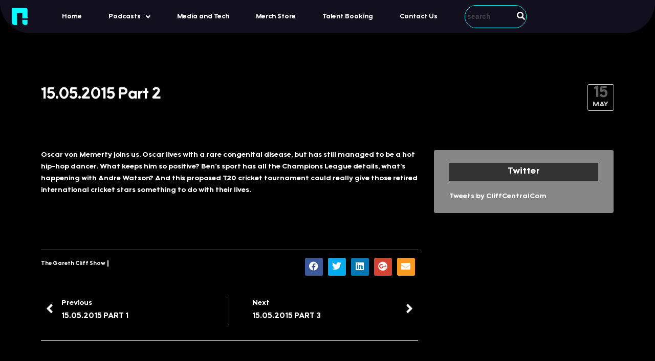

--- FILE ---
content_type: text/html; charset=utf-8
request_url: https://www.google.com/recaptcha/api2/aframe
body_size: 269
content:
<!DOCTYPE HTML><html><head><meta http-equiv="content-type" content="text/html; charset=UTF-8"></head><body><script nonce="GCOSEK-zvULLXUNJxJrdxA">/** Anti-fraud and anti-abuse applications only. See google.com/recaptcha */ try{var clients={'sodar':'https://pagead2.googlesyndication.com/pagead/sodar?'};window.addEventListener("message",function(a){try{if(a.source===window.parent){var b=JSON.parse(a.data);var c=clients[b['id']];if(c){var d=document.createElement('img');d.src=c+b['params']+'&rc='+(localStorage.getItem("rc::a")?sessionStorage.getItem("rc::b"):"");window.document.body.appendChild(d);sessionStorage.setItem("rc::e",parseInt(sessionStorage.getItem("rc::e")||0)+1);localStorage.setItem("rc::h",'1769898865276');}}}catch(b){}});window.parent.postMessage("_grecaptcha_ready", "*");}catch(b){}</script></body></html>

--- FILE ---
content_type: text/css
request_url: https://thereal-network.com/wp-content/uploads/elementor/css/post-126950.css?ver=1769687794
body_size: 2182
content:
.elementor-126950 .elementor-element.elementor-element-7fa29d3:not(.elementor-motion-effects-element-type-background), .elementor-126950 .elementor-element.elementor-element-7fa29d3 > .elementor-motion-effects-container > .elementor-motion-effects-layer{background-color:#12101F;}.elementor-126950 .elementor-element.elementor-element-7fa29d3 > .elementor-container{max-width:1043px;}.elementor-126950 .elementor-element.elementor-element-7fa29d3, .elementor-126950 .elementor-element.elementor-element-7fa29d3 > .elementor-background-overlay{border-radius:0px 0px 60px 60px;}.elementor-126950 .elementor-element.elementor-element-7fa29d3{transition:background 0.3s, border 0.3s, border-radius 0.3s, box-shadow 0.3s;margin-top:0px;margin-bottom:-45px;}.elementor-126950 .elementor-element.elementor-element-7fa29d3 > .elementor-background-overlay{transition:background 0.3s, border-radius 0.3s, opacity 0.3s;}.elementor-widget-image .widget-image-caption{color:var( --e-global-color-text );font-family:var( --e-global-typography-text-font-family ), Sans-serif;font-weight:var( --e-global-typography-text-font-weight );}.elementor-126950 .elementor-element.elementor-element-8c406bc{text-align:center;}.elementor-126950 .elementor-element.elementor-element-8c406bc img{width:74%;}.elementor-widget-navigation-menu .menu-item a.hfe-menu-item.elementor-button{background-color:var( --e-global-color-accent );font-family:var( --e-global-typography-accent-font-family ), Sans-serif;font-weight:var( --e-global-typography-accent-font-weight );}.elementor-widget-navigation-menu .menu-item a.hfe-menu-item.elementor-button:hover{background-color:var( --e-global-color-accent );}.elementor-widget-navigation-menu a.hfe-menu-item, .elementor-widget-navigation-menu a.hfe-sub-menu-item{font-family:var( --e-global-typography-primary-font-family ), Sans-serif;font-weight:var( --e-global-typography-primary-font-weight );}.elementor-widget-navigation-menu .menu-item a.hfe-menu-item, .elementor-widget-navigation-menu .sub-menu a.hfe-sub-menu-item{color:var( --e-global-color-text );}.elementor-widget-navigation-menu .menu-item a.hfe-menu-item:hover,
								.elementor-widget-navigation-menu .sub-menu a.hfe-sub-menu-item:hover,
								.elementor-widget-navigation-menu .menu-item.current-menu-item a.hfe-menu-item,
								.elementor-widget-navigation-menu .menu-item a.hfe-menu-item.highlighted,
								.elementor-widget-navigation-menu .menu-item a.hfe-menu-item:focus{color:var( --e-global-color-accent );}.elementor-widget-navigation-menu .hfe-nav-menu-layout:not(.hfe-pointer__framed) .menu-item.parent a.hfe-menu-item:before,
								.elementor-widget-navigation-menu .hfe-nav-menu-layout:not(.hfe-pointer__framed) .menu-item.parent a.hfe-menu-item:after{background-color:var( --e-global-color-accent );}.elementor-widget-navigation-menu .hfe-nav-menu-layout:not(.hfe-pointer__framed) .menu-item.parent .sub-menu .hfe-has-submenu-container a:after{background-color:var( --e-global-color-accent );}.elementor-widget-navigation-menu .hfe-pointer__framed .menu-item.parent a.hfe-menu-item:before,
								.elementor-widget-navigation-menu .hfe-pointer__framed .menu-item.parent a.hfe-menu-item:after{border-color:var( --e-global-color-accent );}
							.elementor-widget-navigation-menu .sub-menu li a.hfe-sub-menu-item,
							.elementor-widget-navigation-menu nav.hfe-dropdown li a.hfe-sub-menu-item,
							.elementor-widget-navigation-menu nav.hfe-dropdown li a.hfe-menu-item,
							.elementor-widget-navigation-menu nav.hfe-dropdown-expandible li a.hfe-menu-item,
							.elementor-widget-navigation-menu nav.hfe-dropdown-expandible li a.hfe-sub-menu-item{font-family:var( --e-global-typography-accent-font-family ), Sans-serif;font-weight:var( --e-global-typography-accent-font-weight );}.elementor-126950 .elementor-element.elementor-element-278491f .menu-item a.hfe-menu-item{padding-left:26px;padding-right:26px;}.elementor-126950 .elementor-element.elementor-element-278491f .menu-item a.hfe-sub-menu-item{padding-left:calc( 26px + 20px );padding-right:26px;}.elementor-126950 .elementor-element.elementor-element-278491f .hfe-nav-menu__layout-vertical .menu-item ul ul a.hfe-sub-menu-item{padding-left:calc( 26px + 40px );padding-right:26px;}.elementor-126950 .elementor-element.elementor-element-278491f .hfe-nav-menu__layout-vertical .menu-item ul ul ul a.hfe-sub-menu-item{padding-left:calc( 26px + 60px );padding-right:26px;}.elementor-126950 .elementor-element.elementor-element-278491f .hfe-nav-menu__layout-vertical .menu-item ul ul ul ul a.hfe-sub-menu-item{padding-left:calc( 26px + 80px );padding-right:26px;}.elementor-126950 .elementor-element.elementor-element-278491f .menu-item a.hfe-menu-item, .elementor-126950 .elementor-element.elementor-element-278491f .menu-item a.hfe-sub-menu-item{padding-top:16px;padding-bottom:16px;}.elementor-126950 .elementor-element.elementor-element-278491f .sub-menu{border-radius:0px 0px 0px 0px;}.elementor-126950 .elementor-element.elementor-element-278491f .sub-menu li.menu-item:first-child{border-top-left-radius:0px;border-top-right-radius:0px;overflow:hidden;}.elementor-126950 .elementor-element.elementor-element-278491f .sub-menu li.menu-item:last-child{border-bottom-right-radius:0px;border-bottom-left-radius:0px;overflow:hidden;}.elementor-126950 .elementor-element.elementor-element-278491f nav.hfe-dropdown{border-radius:0px 0px 0px 0px;}.elementor-126950 .elementor-element.elementor-element-278491f nav.hfe-dropdown li.menu-item:first-child{border-top-left-radius:0px;border-top-right-radius:0px;overflow:hidden;}.elementor-126950 .elementor-element.elementor-element-278491f nav.hfe-dropdown li.menu-item:last-child{border-bottom-right-radius:0px;border-bottom-left-radius:0px;overflow:hidden;}.elementor-126950 .elementor-element.elementor-element-278491f nav.hfe-dropdown-expandible{border-radius:0px 0px 0px 0px;}.elementor-126950 .elementor-element.elementor-element-278491f nav.hfe-dropdown-expandible li.menu-item:first-child{border-top-left-radius:0px;border-top-right-radius:0px;overflow:hidden;}.elementor-126950 .elementor-element.elementor-element-278491f nav.hfe-dropdown-expandible li.menu-item:last-child{border-bottom-right-radius:0px;border-bottom-left-radius:0px;overflow:hidden;}.elementor-126950 .elementor-element.elementor-element-278491f ul.sub-menu{width:220px;}.elementor-126950 .elementor-element.elementor-element-278491f .sub-menu a.hfe-sub-menu-item,
						 .elementor-126950 .elementor-element.elementor-element-278491f nav.hfe-dropdown li a.hfe-menu-item,
						 .elementor-126950 .elementor-element.elementor-element-278491f nav.hfe-dropdown li a.hfe-sub-menu-item,
						 .elementor-126950 .elementor-element.elementor-element-278491f nav.hfe-dropdown-expandible li a.hfe-menu-item,
						 .elementor-126950 .elementor-element.elementor-element-278491f nav.hfe-dropdown-expandible li a.hfe-sub-menu-item{padding-top:15px;padding-bottom:15px;}.elementor-126950 .elementor-element.elementor-element-278491f .hfe-nav-menu__toggle{margin:0 auto;}.elementor-126950 .elementor-element.elementor-element-278491f a.hfe-menu-item, .elementor-126950 .elementor-element.elementor-element-278491f a.hfe-sub-menu-item{font-family:"Utendo", Sans-serif;font-size:13px;font-weight:400;}.elementor-126950 .elementor-element.elementor-element-278491f .menu-item a.hfe-menu-item:hover,
								.elementor-126950 .elementor-element.elementor-element-278491f .sub-menu a.hfe-sub-menu-item:hover,
								.elementor-126950 .elementor-element.elementor-element-278491f .menu-item.current-menu-item a.hfe-menu-item,
								.elementor-126950 .elementor-element.elementor-element-278491f .menu-item a.hfe-menu-item.highlighted,
								.elementor-126950 .elementor-element.elementor-element-278491f .menu-item a.hfe-menu-item:focus{color:#FFFFFF;}.elementor-126950 .elementor-element.elementor-element-278491f .menu-item.current-menu-item a.hfe-menu-item,
								.elementor-126950 .elementor-element.elementor-element-278491f .menu-item.current-menu-ancestor a.hfe-menu-item{color:#FDFDFD;}.elementor-126950 .elementor-element.elementor-element-278491f .sub-menu,
								.elementor-126950 .elementor-element.elementor-element-278491f nav.hfe-dropdown,
								.elementor-126950 .elementor-element.elementor-element-278491f nav.hfe-dropdown-expandible,
								.elementor-126950 .elementor-element.elementor-element-278491f nav.hfe-dropdown .menu-item a.hfe-menu-item,
								.elementor-126950 .elementor-element.elementor-element-278491f nav.hfe-dropdown .menu-item a.hfe-sub-menu-item{background-color:#211F30;}.elementor-126950 .elementor-element.elementor-element-278491f .sub-menu li.menu-item:not(:last-child),
						.elementor-126950 .elementor-element.elementor-element-278491f nav.hfe-dropdown li.menu-item:not(:last-child),
						.elementor-126950 .elementor-element.elementor-element-278491f nav.hfe-dropdown-expandible li.menu-item:not(:last-child){border-bottom-style:solid;border-bottom-color:#02FFFF;border-bottom-width:1px;}.elementor-126950 .elementor-element.elementor-element-278491f div.hfe-nav-menu-icon{color:#02FFFF;}.elementor-126950 .elementor-element.elementor-element-278491f div.hfe-nav-menu-icon svg{fill:#02FFFF;}.elementor-126950 .elementor-element.elementor-element-278491f div.hfe-nav-menu-icon:hover{color:#02FFFF;}.elementor-126950 .elementor-element.elementor-element-278491f div.hfe-nav-menu-icon:hover svg{fill:#02FFFF;}.elementor-126950 .elementor-element.elementor-element-d62f7f7:not(.elementor-motion-effects-element-type-background) > .elementor-widget-wrap, .elementor-126950 .elementor-element.elementor-element-d62f7f7 > .elementor-widget-wrap > .elementor-motion-effects-container > .elementor-motion-effects-layer{background-color:#12101F;}.elementor-126950 .elementor-element.elementor-element-d62f7f7 > .elementor-element-populated{transition:background 0.3s, border 0.3s, border-radius 0.3s, box-shadow 0.3s;}.elementor-126950 .elementor-element.elementor-element-d62f7f7 > .elementor-element-populated > .elementor-background-overlay{transition:background 0.3s, border-radius 0.3s, opacity 0.3s;}.elementor-widget-hfe-search-button input[type="search"].hfe-search-form__input,.elementor-widget-hfe-search-button .hfe-search-icon-toggle{font-family:var( --e-global-typography-primary-font-family ), Sans-serif;font-weight:var( --e-global-typography-primary-font-weight );}.elementor-widget-hfe-search-button .hfe-search-form__input{color:var( --e-global-color-text );}.elementor-widget-hfe-search-button .hfe-search-form__input::placeholder{color:var( --e-global-color-text );}.elementor-widget-hfe-search-button .hfe-search-form__container, .elementor-widget-hfe-search-button .hfe-search-icon-toggle .hfe-search-form__input,.elementor-widget-hfe-search-button .hfe-input-focus .hfe-search-icon-toggle .hfe-search-form__input{border-color:var( --e-global-color-primary );}.elementor-widget-hfe-search-button .hfe-search-form__input:focus::placeholder{color:var( --e-global-color-text );}.elementor-widget-hfe-search-button .hfe-search-form__container button#clear-with-button,
					.elementor-widget-hfe-search-button .hfe-search-form__container button#clear,
					.elementor-widget-hfe-search-button .hfe-search-icon-toggle button#clear{color:var( --e-global-color-text );}.elementor-126950 .elementor-element.elementor-element-e45b5eb .hfe-search-form__container{min-height:20px;}.elementor-126950 .elementor-element.elementor-element-e45b5eb .hfe-search-submit{min-width:20px;background-color:#12101F;font-size:16px;}.elementor-126950 .elementor-element.elementor-element-e45b5eb .hfe-search-form__input{padding-left:calc(20px / 5);padding-right:calc(20px / 5);color:#67657A;}.elementor-126950 .elementor-element.elementor-element-e45b5eb .hfe-search-form__container button#clear i:before,
					.elementor-126950 .elementor-element.elementor-element-e45b5eb .hfe-search-icon-toggle button#clear i:before,
				.elementor-126950 .elementor-element.elementor-element-e45b5eb .hfe-search-form__container button#clear-with-button i:before{font-size:20px;}.elementor-126950 .elementor-element.elementor-element-e45b5eb{width:var( --container-widget-width, 133.037% );max-width:133.037%;--container-widget-width:133.037%;--container-widget-flex-grow:0;}.elementor-126950 .elementor-element.elementor-element-e45b5eb > .elementor-widget-container{padding:0px 0px 0px 0px;}.elementor-126950 .elementor-element.elementor-element-e45b5eb .hfe-search-form__input::placeholder{color:#7A7A7A6B;}.elementor-126950 .elementor-element.elementor-element-e45b5eb .hfe-search-form__input, .elementor-126950 .elementor-element.elementor-element-e45b5eb .hfe-input-focus .hfe-search-icon-toggle .hfe-search-form__input{background-color:#12101F;}.elementor-126950 .elementor-element.elementor-element-e45b5eb .hfe-search-icon-toggle .hfe-search-form__input{background-color:transparent;}.elementor-126950 .elementor-element.elementor-element-e45b5eb .hfe-search-form__container ,.elementor-126950 .elementor-element.elementor-element-e45b5eb .hfe-search-icon-toggle .hfe-search-form__input,.elementor-126950 .elementor-element.elementor-element-e45b5eb .hfe-input-focus .hfe-search-icon-toggle .hfe-search-form__input{border-style:solid;}.elementor-126950 .elementor-element.elementor-element-e45b5eb .hfe-search-form__container, .elementor-126950 .elementor-element.elementor-element-e45b5eb .hfe-search-icon-toggle .hfe-search-form__input,.elementor-126950 .elementor-element.elementor-element-e45b5eb .hfe-input-focus .hfe-search-icon-toggle .hfe-search-form__input{border-color:#02FFFF;border-width:1px 1px 1px 1px;border-radius:36px;}.elementor-126950 .elementor-element.elementor-element-e45b5eb button.hfe-search-submit{color:#fff;}.elementor-126950 .elementor-element.elementor-element-e45b5eb .hfe-search-form__container button#clear-with-button,
					.elementor-126950 .elementor-element.elementor-element-e45b5eb .hfe-search-form__container button#clear,
					.elementor-126950 .elementor-element.elementor-element-e45b5eb .hfe-search-icon-toggle button#clear{color:#7a7a7a;}.elementor-126950 .elementor-element.elementor-element-4749374:not(.elementor-motion-effects-element-type-background), .elementor-126950 .elementor-element.elementor-element-4749374 > .elementor-motion-effects-container > .elementor-motion-effects-layer{background-color:#12101F;}.elementor-126950 .elementor-element.elementor-element-4749374 > .elementor-container{max-width:1043px;}.elementor-126950 .elementor-element.elementor-element-4749374, .elementor-126950 .elementor-element.elementor-element-4749374 > .elementor-background-overlay{border-radius:0px 0px 60px 60px;}.elementor-126950 .elementor-element.elementor-element-4749374{transition:background 0.3s, border 0.3s, border-radius 0.3s, box-shadow 0.3s;margin-top:0px;margin-bottom:-45px;}.elementor-126950 .elementor-element.elementor-element-4749374 > .elementor-background-overlay{transition:background 0.3s, border-radius 0.3s, opacity 0.3s;}.elementor-126950 .elementor-element.elementor-element-f9cd52a{text-align:center;}.elementor-126950 .elementor-element.elementor-element-f9cd52a img{width:54%;}.elementor-126950 .elementor-element.elementor-element-f223e77 .menu-item a.hfe-menu-item{padding-left:26px;padding-right:26px;}.elementor-126950 .elementor-element.elementor-element-f223e77 .menu-item a.hfe-sub-menu-item{padding-left:calc( 26px + 20px );padding-right:26px;}.elementor-126950 .elementor-element.elementor-element-f223e77 .hfe-nav-menu__layout-vertical .menu-item ul ul a.hfe-sub-menu-item{padding-left:calc( 26px + 40px );padding-right:26px;}.elementor-126950 .elementor-element.elementor-element-f223e77 .hfe-nav-menu__layout-vertical .menu-item ul ul ul a.hfe-sub-menu-item{padding-left:calc( 26px + 60px );padding-right:26px;}.elementor-126950 .elementor-element.elementor-element-f223e77 .hfe-nav-menu__layout-vertical .menu-item ul ul ul ul a.hfe-sub-menu-item{padding-left:calc( 26px + 80px );padding-right:26px;}.elementor-126950 .elementor-element.elementor-element-f223e77 .menu-item a.hfe-menu-item, .elementor-126950 .elementor-element.elementor-element-f223e77 .menu-item a.hfe-sub-menu-item{padding-top:15px;padding-bottom:15px;}.elementor-126950 .elementor-element.elementor-element-f223e77 .sub-menu{border-radius:0px 0px 0px 0px;}.elementor-126950 .elementor-element.elementor-element-f223e77 .sub-menu li.menu-item:first-child{border-top-left-radius:0px;border-top-right-radius:0px;overflow:hidden;}.elementor-126950 .elementor-element.elementor-element-f223e77 .sub-menu li.menu-item:last-child{border-bottom-right-radius:0px;border-bottom-left-radius:0px;overflow:hidden;}.elementor-126950 .elementor-element.elementor-element-f223e77 nav.hfe-dropdown{border-radius:0px 0px 0px 0px;}.elementor-126950 .elementor-element.elementor-element-f223e77 nav.hfe-dropdown li.menu-item:first-child{border-top-left-radius:0px;border-top-right-radius:0px;overflow:hidden;}.elementor-126950 .elementor-element.elementor-element-f223e77 nav.hfe-dropdown li.menu-item:last-child{border-bottom-right-radius:0px;border-bottom-left-radius:0px;overflow:hidden;}.elementor-126950 .elementor-element.elementor-element-f223e77 nav.hfe-dropdown-expandible{border-radius:0px 0px 0px 0px;}.elementor-126950 .elementor-element.elementor-element-f223e77 nav.hfe-dropdown-expandible li.menu-item:first-child{border-top-left-radius:0px;border-top-right-radius:0px;overflow:hidden;}.elementor-126950 .elementor-element.elementor-element-f223e77 nav.hfe-dropdown-expandible li.menu-item:last-child{border-bottom-right-radius:0px;border-bottom-left-radius:0px;overflow:hidden;}.elementor-126950 .elementor-element.elementor-element-f223e77 ul.sub-menu{width:220px;}.elementor-126950 .elementor-element.elementor-element-f223e77 .sub-menu a.hfe-sub-menu-item,
						 .elementor-126950 .elementor-element.elementor-element-f223e77 nav.hfe-dropdown li a.hfe-menu-item,
						 .elementor-126950 .elementor-element.elementor-element-f223e77 nav.hfe-dropdown li a.hfe-sub-menu-item,
						 .elementor-126950 .elementor-element.elementor-element-f223e77 nav.hfe-dropdown-expandible li a.hfe-menu-item,
						 .elementor-126950 .elementor-element.elementor-element-f223e77 nav.hfe-dropdown-expandible li a.hfe-sub-menu-item{padding-top:15px;padding-bottom:15px;}.elementor-126950 .elementor-element.elementor-element-f223e77 .hfe-nav-menu__toggle{margin-left:auto;}.elementor-126950 .elementor-element.elementor-element-f223e77 a.hfe-menu-item, .elementor-126950 .elementor-element.elementor-element-f223e77 a.hfe-sub-menu-item{font-family:"Utendo", Sans-serif;font-weight:400;}.elementor-126950 .elementor-element.elementor-element-f223e77 .menu-item a.hfe-menu-item:hover,
								.elementor-126950 .elementor-element.elementor-element-f223e77 .sub-menu a.hfe-sub-menu-item:hover,
								.elementor-126950 .elementor-element.elementor-element-f223e77 .menu-item.current-menu-item a.hfe-menu-item,
								.elementor-126950 .elementor-element.elementor-element-f223e77 .menu-item a.hfe-menu-item.highlighted,
								.elementor-126950 .elementor-element.elementor-element-f223e77 .menu-item a.hfe-menu-item:focus{color:#FFFFFF;}.elementor-126950 .elementor-element.elementor-element-f223e77 .menu-item.current-menu-item a.hfe-menu-item,
								.elementor-126950 .elementor-element.elementor-element-f223e77 .menu-item.current-menu-ancestor a.hfe-menu-item{color:#FDFDFD;}.elementor-126950 .elementor-element.elementor-element-f223e77 .sub-menu,
								.elementor-126950 .elementor-element.elementor-element-f223e77 nav.hfe-dropdown,
								.elementor-126950 .elementor-element.elementor-element-f223e77 nav.hfe-dropdown-expandible,
								.elementor-126950 .elementor-element.elementor-element-f223e77 nav.hfe-dropdown .menu-item a.hfe-menu-item,
								.elementor-126950 .elementor-element.elementor-element-f223e77 nav.hfe-dropdown .menu-item a.hfe-sub-menu-item{background-color:#211F30;}.elementor-126950 .elementor-element.elementor-element-f223e77 .sub-menu li.menu-item:not(:last-child),
						.elementor-126950 .elementor-element.elementor-element-f223e77 nav.hfe-dropdown li.menu-item:not(:last-child),
						.elementor-126950 .elementor-element.elementor-element-f223e77 nav.hfe-dropdown-expandible li.menu-item:not(:last-child){border-bottom-style:solid;border-bottom-color:#02FFFF;border-bottom-width:1px;}.elementor-126950 .elementor-element.elementor-element-f223e77 div.hfe-nav-menu-icon{color:#02FFFF;}.elementor-126950 .elementor-element.elementor-element-f223e77 div.hfe-nav-menu-icon svg{fill:#02FFFF;}.elementor-126950 .elementor-element.elementor-element-f223e77 div.hfe-nav-menu-icon:hover{color:#02FFFF;}.elementor-126950 .elementor-element.elementor-element-f223e77 div.hfe-nav-menu-icon:hover svg{fill:#02FFFF;}.elementor-126950 .elementor-element.elementor-element-29a6c42:not(.elementor-motion-effects-element-type-background) > .elementor-widget-wrap, .elementor-126950 .elementor-element.elementor-element-29a6c42 > .elementor-widget-wrap > .elementor-motion-effects-container > .elementor-motion-effects-layer{background-color:#12101F;}.elementor-126950 .elementor-element.elementor-element-29a6c42 > .elementor-element-populated{transition:background 0.3s, border 0.3s, border-radius 0.3s, box-shadow 0.3s;}.elementor-126950 .elementor-element.elementor-element-29a6c42 > .elementor-element-populated > .elementor-background-overlay{transition:background 0.3s, border-radius 0.3s, opacity 0.3s;}.elementor-126950 .elementor-element.elementor-element-fee0b6e .hfe-search-form__container{min-height:39px;}.elementor-126950 .elementor-element.elementor-element-fee0b6e .hfe-search-submit{min-width:39px;background-color:#12101F;font-size:16px;}.elementor-126950 .elementor-element.elementor-element-fee0b6e .hfe-search-form__input{padding-left:calc(39px / 5);padding-right:calc(39px / 5);color:#67657A;}.elementor-126950 .elementor-element.elementor-element-fee0b6e .hfe-search-form__container button#clear i:before,
					.elementor-126950 .elementor-element.elementor-element-fee0b6e .hfe-search-icon-toggle button#clear i:before,
				.elementor-126950 .elementor-element.elementor-element-fee0b6e .hfe-search-form__container button#clear-with-button i:before{font-size:20px;}.elementor-126950 .elementor-element.elementor-element-fee0b6e > .elementor-widget-container{padding:0px 0px 0px 0px;}.elementor-126950 .elementor-element.elementor-element-fee0b6e .hfe-search-form__input::placeholder{color:#7A7A7A6B;}.elementor-126950 .elementor-element.elementor-element-fee0b6e .hfe-search-form__input, .elementor-126950 .elementor-element.elementor-element-fee0b6e .hfe-input-focus .hfe-search-icon-toggle .hfe-search-form__input{background-color:#12101F;}.elementor-126950 .elementor-element.elementor-element-fee0b6e .hfe-search-icon-toggle .hfe-search-form__input{background-color:transparent;}.elementor-126950 .elementor-element.elementor-element-fee0b6e .hfe-search-form__container ,.elementor-126950 .elementor-element.elementor-element-fee0b6e .hfe-search-icon-toggle .hfe-search-form__input,.elementor-126950 .elementor-element.elementor-element-fee0b6e .hfe-input-focus .hfe-search-icon-toggle .hfe-search-form__input{border-style:solid;}.elementor-126950 .elementor-element.elementor-element-fee0b6e .hfe-search-form__container, .elementor-126950 .elementor-element.elementor-element-fee0b6e .hfe-search-icon-toggle .hfe-search-form__input,.elementor-126950 .elementor-element.elementor-element-fee0b6e .hfe-input-focus .hfe-search-icon-toggle .hfe-search-form__input{border-color:#02FFFF;border-width:1px 1px 1px 1px;border-radius:41px;}.elementor-126950 .elementor-element.elementor-element-fee0b6e button.hfe-search-submit{color:#fff;}.elementor-126950 .elementor-element.elementor-element-fee0b6e .hfe-search-form__container button#clear-with-button,
					.elementor-126950 .elementor-element.elementor-element-fee0b6e .hfe-search-form__container button#clear,
					.elementor-126950 .elementor-element.elementor-element-fee0b6e .hfe-search-icon-toggle button#clear{color:#7a7a7a;}@media(min-width:768px){.elementor-126950 .elementor-element.elementor-element-1261c0a{width:7.433%;}.elementor-126950 .elementor-element.elementor-element-7b24a6c{width:78.704%;}.elementor-126950 .elementor-element.elementor-element-d62f7f7{width:13.527%;}}@media(max-width:767px){.elementor-126950 .elementor-element.elementor-element-7fa29d3{margin-top:0px;margin-bottom:0px;}.elementor-126950 .elementor-element.elementor-element-8c406bc img{width:17%;}.elementor-126950 .elementor-element.elementor-element-4749374{margin-top:0px;margin-bottom:0px;}.elementor-126950 .elementor-element.elementor-element-f9cd52a{width:var( --container-widget-width, 142px );max-width:142px;--container-widget-width:142px;--container-widget-flex-grow:0;text-align:start;}.elementor-126950 .elementor-element.elementor-element-f9cd52a img{width:34%;height:47px;}.elementor-126950 .elementor-element.elementor-element-f223e77 .menu-item a.hfe-menu-item{padding-left:30px;padding-right:30px;}.elementor-126950 .elementor-element.elementor-element-f223e77 .menu-item a.hfe-sub-menu-item{padding-left:calc( 30px + 20px );padding-right:30px;}.elementor-126950 .elementor-element.elementor-element-f223e77 .hfe-nav-menu__layout-vertical .menu-item ul ul a.hfe-sub-menu-item{padding-left:calc( 30px + 40px );padding-right:30px;}.elementor-126950 .elementor-element.elementor-element-f223e77 .hfe-nav-menu__layout-vertical .menu-item ul ul ul a.hfe-sub-menu-item{padding-left:calc( 30px + 60px );padding-right:30px;}.elementor-126950 .elementor-element.elementor-element-f223e77 .hfe-nav-menu__layout-vertical .menu-item ul ul ul ul a.hfe-sub-menu-item{padding-left:calc( 30px + 80px );padding-right:30px;}.elementor-126950 .elementor-element.elementor-element-f223e77{width:var( --container-widget-width, 389px );max-width:389px;--container-widget-width:389px;--container-widget-flex-grow:0;}.elementor-126950 .elementor-element.elementor-element-f223e77 > .elementor-widget-container{margin:-59px 0px 0px 8px;padding:1px 0px 0px 0px;}}/* Start Custom Fonts CSS */@font-face {
	font-family: 'Utendo';
	font-style: normal;
	font-weight: normal;
	font-display: auto;
	src: url('https://thereal-network.com/wp-content/uploads/2015/06/Utendo-ExtraBlack.ttf') format('truetype');
}
@font-face {
	font-family: 'Utendo';
	font-style: normal;
	font-weight: normal;
	font-display: auto;
	src: url('https://thereal-network.com/wp-content/uploads/2015/06/Utendo-Light.ttf') format('truetype');
}
@font-face {
	font-family: 'Utendo';
	font-style: normal;
	font-weight: normal;
	font-display: auto;
	src: url('https://thereal-network.com/wp-content/uploads/2015/06/Utendo-Bold.ttf') format('truetype');
}
/* End Custom Fonts CSS */

--- FILE ---
content_type: text/css;charset=UTF-8
request_url: https://thereal-network.com/?display_custom_css=css&ver=6.9
body_size: 1307
content:
@media screen and (min-width: 0px) and (max-width: 720px) {
  .mobile-hide{ display: none; }
}

.blog-heading {
  color:white;
}

.blog-heading h1 {
  color: white;
}

.blog-meta a {
  color: black;
}

p a:hover {
  text-decoration: underline !important;
}

p a {
color: #107896 !important;
font-weight: bold;
}

.nav-link.active {
     color: black !important;
     background-color: #225560 !important;
}

a.nav-link {
    border-color: black !important;
    color: black !important;
}

.sow-carousel-title .widget-title {
   width: 100%;
}


.so-widget-blog-style-two-blog-style-two-style-f70b9422c3b0 .blog_two_style  .meta {
  display: none;
}

#head-carousel .video-item .item-head h3 a {
  font-size: 20px;
  font-weight: 200;
  color: #fff200;
}

.featured-carousel-col {
  background-color: white;
}

.so-widget-service-box-service-box-style-4753da944756 .content {
  min-height: 385px;
}

#sidebar .widget {
  background-color: #ffffff;
  border-width: 1px;
  border-color: #000000;
}

.widget-title.maincolor2 {
  color: #ffffff;
}

.blog-heading {
  background-color: #212120;
}

#head-carousel .video-item .item-head {
  background-color: #000000;
  opacity: 0.9;
}

.widget-title {
  background-color: #333333;
  padding: 8px;
  color: white;
  text-align: center;
  font-size: 18px;
}

.widget .video-item .item-thumbnail {
  width: 100%;
}

.so-widget-blog-style-two-blog-style-two-style-f70b9422c3b0 .blog_two_style .content {
  background-color: #f5f5f5;
  min-height: 280px;
}

.screen-reader-text {
  color: #000000;
}

.content {
  min-height: 400px;
}

.tooltipster-content {
  width: 350px;
  background: white;
}

.row {
  padding: 10px;
}

.collapse-card .mpc-title {
  font-size: 2rem !important;
}

.collapse-card {
  background-color: lightgrey !important;
}

#mega_main_menu.max_mega_menu_2 > .menu_holder > .menu_inner > ul > li > .item_link:after {
  display: none;
}

#mega_main_menu.main-navigation > .menu_holder > .menu_inner > ul > li > .item_link:after {
  display: none;
}

#mega_main_menu.max_mega_menu_2 > .menu_holder > .menu_inner > ul > li > .item_link > i {
    font-size: 18px;
}

#mega_main_menu.main-navigation > .menu_holder > .menu_inner > ul > li > .item_link > i:before {
  color: yellow;
}

#headline.topnav-dark.layout-2 {
  display: none;
}

#mega_main_menu.first-lvl-align-left > .menu_holder > .menu_inner > ul {
  border-bottom: solid 2px yellow;
}

.row.wcp-fgg-wrap {
  background: white;
}

.dark-div .smart-box .item-head h3, .dark-div .smart-box .item-head h3 a {
  color: #000;
}

#slider {
  background: lightgray;
}
.row.wcp-fgg-wrap {
  margin-left: 29px !important;
  margin-right: 29px !important;
  margin-bottom: 0px !important;
  background: lightgrey;
}

#head-carousel {
  margin-bottom: 0px;
}

.dark-div .smart-box .item-head h3, .dark-div .smart-box .item-head h3 a {
  color: #fff;
  text-align: center;
}

#sow-post-carousel-2 {
  background: #414141 !important;
  margin-bottom: 0px;
  margin-top: 10px;
  margin-right: 10px;
  padding-left: 20px;
}

#sow-post-carousel-3 {
  background: #414141 !important;
  margin-bottom: 0px;
  margin-top: 10px;
  margin-right: 10px;
  padding-left: 20px;
}

#sow-post-carousel-4 {
  background: #414141 !important;
  margin-bottom: 0px;
  margin-top: 10px;
  margin-right: 10px;
  padding-left: 20px;
}

#sow-post-carousel-5 {
  background: #414141 !important;
  margin-bottom: 0px;
  margin-top: 10px;
  margin-right: 10px;
  padding-left: 20px;
}

#sow-post-carousel-6 {
  background: #414141 !important;
  margin-bottom: 0px;
  margin-top: 10px;
  margin-right: 10px;
  padding-left: 20px;
}

.sow-carousel-wrapper ul.sow-carousel-items li.sow-carousel-item h3 a {
  color: #ffffff;
}

.sow-carousel-title a.sow-carousel-previous:before {
  color: yellow;
}

.sow-carousel-title a.sow-carousel-next:before {
  color: yellow;
}

.sow-carousel-wrapper ul.sow-carousel-items li.sow-carousel-item h3 {
  background: #333333;
  opacity: 0.8;
  padding: 8px;
  margin-top: 0px;
}

.sow-carousel-title a.sow-carousel-next, .sow-carousel-title a.sow-carousel-previous {
  margin-left: 5px;
  margin-top: 0px;
  font-size: 12px;
  width: 25px;
  line-height: 30px;
}

.su-carousel .su-carousel-slide img {
  border: 1px solid #414141 !important;
  background: #414141 !important;
}

.su-carousel {
  margin-top: 20px;
}

.su-carousel .su-carousel-slide-title {
  text-align: center !important;
  line-height: 2.2 !important;
  background: #333333 !important;
  font-size: 13px !important;
}

#head-carousel .video-item {
  filter: grayscale(100%);
  filter: gray; /* IE6-9 */
  -webkit-filter: grayscale(100%); /* Chrome 19+ &amp; Safari 6+ */
}

.video-item.current-carousel-item2.current-carousel-item {
    filter: grayscale(0%) !important;
   -webkit-filter: grayscale(0%);
}

@media only screen and (min-width: 700px) {
.mobileonly {
  display: none; 
  }
}

.blog-heading a {
    color: yellow !important;
}

@media handheld, only screen and (max-width: 767px) {
.ich-prefix [class*='col-'] {
    width: 33.33% !important;
    float: left !important;
    margin-top : 0px !important;
    margin-bottom: 0px !important;
  }
}

@media handheld, only screen and (max-width: 767px) {
.row.wcp-fgg-wrap {
    margin-left: 10px !important;
    margin-right: 10px !important;
   }
}
   
.format-video .item-thumbnail .player-embed iframe, .format-video .item-thumbnail .player-embed object, .format-video .item-thumbnail .player-embed > * {
  text-align: left !important;
}

.wp-pagenavi a:hover {
    color: #fff;
}

.wp-pagenavi span.current {
    color: #fff;
}

.bottom-menu a:hover {
    color: yellow;
}

.page-id-76614 .row.wcp-fgg-wrap {
   background: white;
}

hr {
    border-top: 1px solid #b9b9b9;
}

.ad {
  background-color: black;
  display: none;
}

.row.wcp-fgg-wrap {
  margin-left: 0px !important;
  margin-right:1px !important;
}

.readmore {
  margin-top: 10px;
}

.tptn_counter{
  display: none; 
}
}